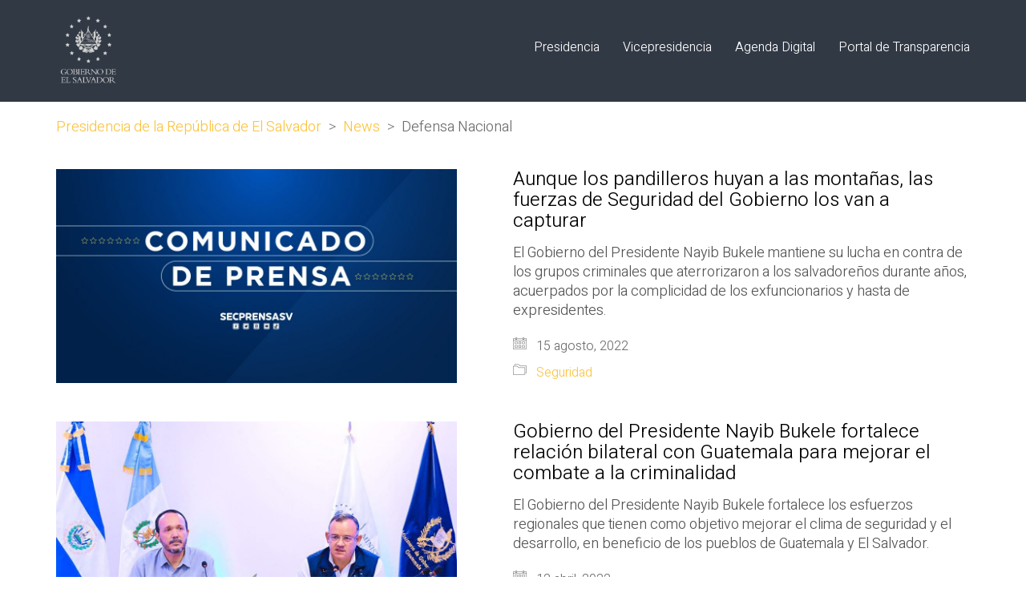

--- FILE ---
content_type: text/html; charset=UTF-8
request_url: https://www.presidencia.gob.sv/tag/defensa-nacional/
body_size: 16515
content:
<!DOCTYPE html>

<html class="no-js" lang="es">
<head>
    <meta charset="UTF-8">
    <meta name="viewport" content="width=device-width, initial-scale=1.0">

	<link rel="preconnect" href="https://fonts.googleapis.com">
<link rel="preconnect" href="https://fonts.gstatic.com" crossorigin>
<link rel="preload" href="https://fonts.gstatic.com/s/heebo/v12/NGS6v5_NC0k9P9H2TbFhsqMA.woff2" as="font" type="font/woff2" crossorigin>
<link rel="preload" href="https://fonts.gstatic.com/s/heebo/v12/NGS6v5_NC0k9P9H2TbFhsqMA.woff2" as="font" type="font/woff2" crossorigin>
<link rel="preload" href="https://www.presidencia.gob.sv/wp-content/uploads/2019/05/MuseoSans-500.woff" as="font" type="font/woff" crossorigin>
<link rel="preload" href="https://www.presidencia.gob.sv/wp-content/uploads/2019/05/MuseoSans-500.woff2" as="font" type="font/woff2" crossorigin>
<link rel="preload" href="https://www.presidencia.gob.sv/wp-content/uploads/2019/05/MuseoSans-500.ttf" as="font" type="font/ttf" crossorigin>
<link rel="preload" href="https://www.presidencia.gob.sv/wp-content/uploads/2019/05/MuseoSans-500.svg" as="font" type="image/svg+xml" crossorigin>
<link rel="preload" href="https://www.presidencia.gob.sv/wp-content/uploads/2019/05/MuseoSans-500.eot" as="font" type="application/vnd.ms-fontobject" crossorigin>
<link rel="preload" href="https://www.presidencia.gob.sv/wp-content/uploads/2019/05/Museo900-Regular.woff" as="font" type="font/woff" crossorigin>
<link rel="preload" href="https://www.presidencia.gob.sv/wp-content/uploads/2019/05/Museo900-Regular.woff2" as="font" type="font/woff2" crossorigin>
<link rel="preload" href="https://www.presidencia.gob.sv/wp-content/uploads/2019/05/Museo900-Regular.ttf" as="font" type="font/ttf" crossorigin>
<link rel="preload" href="https://www.presidencia.gob.sv/wp-content/uploads/2019/05/Museo900-Regular.svg" as="font" type="image/svg+xml" crossorigin>
<link rel="preload" href="https://www.presidencia.gob.sv/wp-content/uploads/2019/05/Museo900-Regular.eot" as="font" type="application/vnd.ms-fontobject" crossorigin>
<meta name='robots' content='index, follow, max-image-preview:large, max-snippet:-1, max-video-preview:-1' />

	<!-- This site is optimized with the Yoast SEO plugin v26.8 - https://yoast.com/product/yoast-seo-wordpress/ -->
	<title>Defensa Nacional archivos - Presidencia de la República de El Salvador</title>
	<link rel="canonical" href="https://www.presidencia.gob.sv/tag/defensa-nacional/" />
	<meta property="og:locale" content="es_ES" />
	<meta property="og:type" content="article" />
	<meta property="og:title" content="Defensa Nacional archivos - Presidencia de la República de El Salvador" />
	<meta property="og:url" content="https://www.presidencia.gob.sv/tag/defensa-nacional/" />
	<meta property="og:site_name" content="Presidencia de la República de El Salvador" />
	<meta name="twitter:card" content="summary_large_image" />
	<meta name="twitter:site" content="@PresidenciaSV" />
	<script type="application/ld+json" class="yoast-schema-graph">{"@context":"https://schema.org","@graph":[{"@type":"CollectionPage","@id":"https://www.presidencia.gob.sv/tag/defensa-nacional/","url":"https://www.presidencia.gob.sv/tag/defensa-nacional/","name":"Defensa Nacional archivos - Presidencia de la República de El Salvador","isPartOf":{"@id":"https://www.presidencia.gob.sv/#website"},"primaryImageOfPage":{"@id":"https://www.presidencia.gob.sv/tag/defensa-nacional/#primaryimage"},"image":{"@id":"https://www.presidencia.gob.sv/tag/defensa-nacional/#primaryimage"},"thumbnailUrl":"https://www.presidencia.gob.sv/wp-content/uploads/2022/07/ComunicadoDePrensa.jpg","breadcrumb":{"@id":"https://www.presidencia.gob.sv/tag/defensa-nacional/#breadcrumb"},"inLanguage":"es"},{"@type":"ImageObject","inLanguage":"es","@id":"https://www.presidencia.gob.sv/tag/defensa-nacional/#primaryimage","url":"https://www.presidencia.gob.sv/wp-content/uploads/2022/07/ComunicadoDePrensa.jpg","contentUrl":"https://www.presidencia.gob.sv/wp-content/uploads/2022/07/ComunicadoDePrensa.jpg","width":1500,"height":800},{"@type":"BreadcrumbList","@id":"https://www.presidencia.gob.sv/tag/defensa-nacional/#breadcrumb","itemListElement":[{"@type":"ListItem","position":1,"name":"Portada","item":"https://www.presidencia.gob.sv/"},{"@type":"ListItem","position":2,"name":"Defensa Nacional"}]},{"@type":"WebSite","@id":"https://www.presidencia.gob.sv/#website","url":"https://www.presidencia.gob.sv/","name":"Presidencia de la República de El Salvador","description":"Presidencia, El Salvador, Centro América","publisher":{"@id":"https://www.presidencia.gob.sv/#organization"},"potentialAction":[{"@type":"SearchAction","target":{"@type":"EntryPoint","urlTemplate":"https://www.presidencia.gob.sv/?s={search_term_string}"},"query-input":{"@type":"PropertyValueSpecification","valueRequired":true,"valueName":"search_term_string"}}],"inLanguage":"es"},{"@type":"Organization","@id":"https://www.presidencia.gob.sv/#organization","name":"Presidencia de la República de El Salvador","url":"https://www.presidencia.gob.sv/","logo":{"@type":"ImageObject","inLanguage":"es","@id":"https://www.presidencia.gob.sv/#/schema/logo/image/","url":"https://www.presidencia.gob.sv/wp-content/uploads/2019/05/logo-gris-oscuro-sin-fondo.png","contentUrl":"https://www.presidencia.gob.sv/wp-content/uploads/2019/05/logo-gris-oscuro-sin-fondo.png","width":1200,"height":1200,"caption":"Presidencia de la República de El Salvador"},"image":{"@id":"https://www.presidencia.gob.sv/#/schema/logo/image/"},"sameAs":["https://www.facebook.com/PresidenciaSV/","https://x.com/PresidenciaSV","https://www.instagram.com/presidenciasv/"]}]}</script>
	<!-- / Yoast SEO plugin. -->


<link rel='dns-prefetch' href='//www.presidencia.gob.sv' />
<link rel='dns-prefetch' href='//fonts.googleapis.com' />
<link rel='dns-prefetch' href='//www.googletagmanager.com' />
<link rel="alternate" type="application/rss+xml" title="Presidencia de la República de El Salvador &raquo; Feed" href="https://www.presidencia.gob.sv/feed/" />
<link rel="alternate" type="application/rss+xml" title="Presidencia de la República de El Salvador &raquo; Feed de los comentarios" href="https://www.presidencia.gob.sv/comments/feed/" />
<link rel="alternate" type="application/rss+xml" title="Presidencia de la República de El Salvador &raquo; Etiqueta Defensa Nacional del feed" href="https://www.presidencia.gob.sv/tag/defensa-nacional/feed/" />
<style id='wp-img-auto-sizes-contain-inline-css'>
img:is([sizes=auto i],[sizes^="auto," i]){contain-intrinsic-size:3000px 1500px}
/*# sourceURL=wp-img-auto-sizes-contain-inline-css */
</style>
<style id='wp-emoji-styles-inline-css'>

	img.wp-smiley, img.emoji {
		display: inline !important;
		border: none !important;
		box-shadow: none !important;
		height: 1em !important;
		width: 1em !important;
		margin: 0 0.07em !important;
		vertical-align: -0.1em !important;
		background: none !important;
		padding: 0 !important;
	}
/*# sourceURL=wp-emoji-styles-inline-css */
</style>
<style id='wp-block-library-inline-css'>
:root{--wp-block-synced-color:#7a00df;--wp-block-synced-color--rgb:122,0,223;--wp-bound-block-color:var(--wp-block-synced-color);--wp-editor-canvas-background:#ddd;--wp-admin-theme-color:#007cba;--wp-admin-theme-color--rgb:0,124,186;--wp-admin-theme-color-darker-10:#006ba1;--wp-admin-theme-color-darker-10--rgb:0,107,160.5;--wp-admin-theme-color-darker-20:#005a87;--wp-admin-theme-color-darker-20--rgb:0,90,135;--wp-admin-border-width-focus:2px}@media (min-resolution:192dpi){:root{--wp-admin-border-width-focus:1.5px}}.wp-element-button{cursor:pointer}:root .has-very-light-gray-background-color{background-color:#eee}:root .has-very-dark-gray-background-color{background-color:#313131}:root .has-very-light-gray-color{color:#eee}:root .has-very-dark-gray-color{color:#313131}:root .has-vivid-green-cyan-to-vivid-cyan-blue-gradient-background{background:linear-gradient(135deg,#00d084,#0693e3)}:root .has-purple-crush-gradient-background{background:linear-gradient(135deg,#34e2e4,#4721fb 50%,#ab1dfe)}:root .has-hazy-dawn-gradient-background{background:linear-gradient(135deg,#faaca8,#dad0ec)}:root .has-subdued-olive-gradient-background{background:linear-gradient(135deg,#fafae1,#67a671)}:root .has-atomic-cream-gradient-background{background:linear-gradient(135deg,#fdd79a,#004a59)}:root .has-nightshade-gradient-background{background:linear-gradient(135deg,#330968,#31cdcf)}:root .has-midnight-gradient-background{background:linear-gradient(135deg,#020381,#2874fc)}:root{--wp--preset--font-size--normal:16px;--wp--preset--font-size--huge:42px}.has-regular-font-size{font-size:1em}.has-larger-font-size{font-size:2.625em}.has-normal-font-size{font-size:var(--wp--preset--font-size--normal)}.has-huge-font-size{font-size:var(--wp--preset--font-size--huge)}.has-text-align-center{text-align:center}.has-text-align-left{text-align:left}.has-text-align-right{text-align:right}.has-fit-text{white-space:nowrap!important}#end-resizable-editor-section{display:none}.aligncenter{clear:both}.items-justified-left{justify-content:flex-start}.items-justified-center{justify-content:center}.items-justified-right{justify-content:flex-end}.items-justified-space-between{justify-content:space-between}.screen-reader-text{border:0;clip-path:inset(50%);height:1px;margin:-1px;overflow:hidden;padding:0;position:absolute;width:1px;word-wrap:normal!important}.screen-reader-text:focus{background-color:#ddd;clip-path:none;color:#444;display:block;font-size:1em;height:auto;left:5px;line-height:normal;padding:15px 23px 14px;text-decoration:none;top:5px;width:auto;z-index:100000}html :where(.has-border-color){border-style:solid}html :where([style*=border-top-color]){border-top-style:solid}html :where([style*=border-right-color]){border-right-style:solid}html :where([style*=border-bottom-color]){border-bottom-style:solid}html :where([style*=border-left-color]){border-left-style:solid}html :where([style*=border-width]){border-style:solid}html :where([style*=border-top-width]){border-top-style:solid}html :where([style*=border-right-width]){border-right-style:solid}html :where([style*=border-bottom-width]){border-bottom-style:solid}html :where([style*=border-left-width]){border-left-style:solid}html :where(img[class*=wp-image-]){height:auto;max-width:100%}:where(figure){margin:0 0 1em}html :where(.is-position-sticky){--wp-admin--admin-bar--position-offset:var(--wp-admin--admin-bar--height,0px)}@media screen and (max-width:600px){html :where(.is-position-sticky){--wp-admin--admin-bar--position-offset:0px}}

/*# sourceURL=wp-block-library-inline-css */
</style><style id='global-styles-inline-css'>
:root{--wp--preset--aspect-ratio--square: 1;--wp--preset--aspect-ratio--4-3: 4/3;--wp--preset--aspect-ratio--3-4: 3/4;--wp--preset--aspect-ratio--3-2: 3/2;--wp--preset--aspect-ratio--2-3: 2/3;--wp--preset--aspect-ratio--16-9: 16/9;--wp--preset--aspect-ratio--9-16: 9/16;--wp--preset--color--black: #000000;--wp--preset--color--cyan-bluish-gray: #abb8c3;--wp--preset--color--white: #ffffff;--wp--preset--color--pale-pink: #f78da7;--wp--preset--color--vivid-red: #cf2e2e;--wp--preset--color--luminous-vivid-orange: #ff6900;--wp--preset--color--luminous-vivid-amber: #fcb900;--wp--preset--color--light-green-cyan: #7bdcb5;--wp--preset--color--vivid-green-cyan: #00d084;--wp--preset--color--pale-cyan-blue: #8ed1fc;--wp--preset--color--vivid-cyan-blue: #0693e3;--wp--preset--color--vivid-purple: #9b51e0;--wp--preset--gradient--vivid-cyan-blue-to-vivid-purple: linear-gradient(135deg,rgb(6,147,227) 0%,rgb(155,81,224) 100%);--wp--preset--gradient--light-green-cyan-to-vivid-green-cyan: linear-gradient(135deg,rgb(122,220,180) 0%,rgb(0,208,130) 100%);--wp--preset--gradient--luminous-vivid-amber-to-luminous-vivid-orange: linear-gradient(135deg,rgb(252,185,0) 0%,rgb(255,105,0) 100%);--wp--preset--gradient--luminous-vivid-orange-to-vivid-red: linear-gradient(135deg,rgb(255,105,0) 0%,rgb(207,46,46) 100%);--wp--preset--gradient--very-light-gray-to-cyan-bluish-gray: linear-gradient(135deg,rgb(238,238,238) 0%,rgb(169,184,195) 100%);--wp--preset--gradient--cool-to-warm-spectrum: linear-gradient(135deg,rgb(74,234,220) 0%,rgb(151,120,209) 20%,rgb(207,42,186) 40%,rgb(238,44,130) 60%,rgb(251,105,98) 80%,rgb(254,248,76) 100%);--wp--preset--gradient--blush-light-purple: linear-gradient(135deg,rgb(255,206,236) 0%,rgb(152,150,240) 100%);--wp--preset--gradient--blush-bordeaux: linear-gradient(135deg,rgb(254,205,165) 0%,rgb(254,45,45) 50%,rgb(107,0,62) 100%);--wp--preset--gradient--luminous-dusk: linear-gradient(135deg,rgb(255,203,112) 0%,rgb(199,81,192) 50%,rgb(65,88,208) 100%);--wp--preset--gradient--pale-ocean: linear-gradient(135deg,rgb(255,245,203) 0%,rgb(182,227,212) 50%,rgb(51,167,181) 100%);--wp--preset--gradient--electric-grass: linear-gradient(135deg,rgb(202,248,128) 0%,rgb(113,206,126) 100%);--wp--preset--gradient--midnight: linear-gradient(135deg,rgb(2,3,129) 0%,rgb(40,116,252) 100%);--wp--preset--font-size--small: 13px;--wp--preset--font-size--medium: 20px;--wp--preset--font-size--large: 36px;--wp--preset--font-size--x-large: 42px;--wp--preset--spacing--20: 0.44rem;--wp--preset--spacing--30: 0.67rem;--wp--preset--spacing--40: 1rem;--wp--preset--spacing--50: 1.5rem;--wp--preset--spacing--60: 2.25rem;--wp--preset--spacing--70: 3.38rem;--wp--preset--spacing--80: 5.06rem;--wp--preset--shadow--natural: 6px 6px 9px rgba(0, 0, 0, 0.2);--wp--preset--shadow--deep: 12px 12px 50px rgba(0, 0, 0, 0.4);--wp--preset--shadow--sharp: 6px 6px 0px rgba(0, 0, 0, 0.2);--wp--preset--shadow--outlined: 6px 6px 0px -3px rgb(255, 255, 255), 6px 6px rgb(0, 0, 0);--wp--preset--shadow--crisp: 6px 6px 0px rgb(0, 0, 0);}:where(.is-layout-flex){gap: 0.5em;}:where(.is-layout-grid){gap: 0.5em;}body .is-layout-flex{display: flex;}.is-layout-flex{flex-wrap: wrap;align-items: center;}.is-layout-flex > :is(*, div){margin: 0;}body .is-layout-grid{display: grid;}.is-layout-grid > :is(*, div){margin: 0;}:where(.wp-block-columns.is-layout-flex){gap: 2em;}:where(.wp-block-columns.is-layout-grid){gap: 2em;}:where(.wp-block-post-template.is-layout-flex){gap: 1.25em;}:where(.wp-block-post-template.is-layout-grid){gap: 1.25em;}.has-black-color{color: var(--wp--preset--color--black) !important;}.has-cyan-bluish-gray-color{color: var(--wp--preset--color--cyan-bluish-gray) !important;}.has-white-color{color: var(--wp--preset--color--white) !important;}.has-pale-pink-color{color: var(--wp--preset--color--pale-pink) !important;}.has-vivid-red-color{color: var(--wp--preset--color--vivid-red) !important;}.has-luminous-vivid-orange-color{color: var(--wp--preset--color--luminous-vivid-orange) !important;}.has-luminous-vivid-amber-color{color: var(--wp--preset--color--luminous-vivid-amber) !important;}.has-light-green-cyan-color{color: var(--wp--preset--color--light-green-cyan) !important;}.has-vivid-green-cyan-color{color: var(--wp--preset--color--vivid-green-cyan) !important;}.has-pale-cyan-blue-color{color: var(--wp--preset--color--pale-cyan-blue) !important;}.has-vivid-cyan-blue-color{color: var(--wp--preset--color--vivid-cyan-blue) !important;}.has-vivid-purple-color{color: var(--wp--preset--color--vivid-purple) !important;}.has-black-background-color{background-color: var(--wp--preset--color--black) !important;}.has-cyan-bluish-gray-background-color{background-color: var(--wp--preset--color--cyan-bluish-gray) !important;}.has-white-background-color{background-color: var(--wp--preset--color--white) !important;}.has-pale-pink-background-color{background-color: var(--wp--preset--color--pale-pink) !important;}.has-vivid-red-background-color{background-color: var(--wp--preset--color--vivid-red) !important;}.has-luminous-vivid-orange-background-color{background-color: var(--wp--preset--color--luminous-vivid-orange) !important;}.has-luminous-vivid-amber-background-color{background-color: var(--wp--preset--color--luminous-vivid-amber) !important;}.has-light-green-cyan-background-color{background-color: var(--wp--preset--color--light-green-cyan) !important;}.has-vivid-green-cyan-background-color{background-color: var(--wp--preset--color--vivid-green-cyan) !important;}.has-pale-cyan-blue-background-color{background-color: var(--wp--preset--color--pale-cyan-blue) !important;}.has-vivid-cyan-blue-background-color{background-color: var(--wp--preset--color--vivid-cyan-blue) !important;}.has-vivid-purple-background-color{background-color: var(--wp--preset--color--vivid-purple) !important;}.has-black-border-color{border-color: var(--wp--preset--color--black) !important;}.has-cyan-bluish-gray-border-color{border-color: var(--wp--preset--color--cyan-bluish-gray) !important;}.has-white-border-color{border-color: var(--wp--preset--color--white) !important;}.has-pale-pink-border-color{border-color: var(--wp--preset--color--pale-pink) !important;}.has-vivid-red-border-color{border-color: var(--wp--preset--color--vivid-red) !important;}.has-luminous-vivid-orange-border-color{border-color: var(--wp--preset--color--luminous-vivid-orange) !important;}.has-luminous-vivid-amber-border-color{border-color: var(--wp--preset--color--luminous-vivid-amber) !important;}.has-light-green-cyan-border-color{border-color: var(--wp--preset--color--light-green-cyan) !important;}.has-vivid-green-cyan-border-color{border-color: var(--wp--preset--color--vivid-green-cyan) !important;}.has-pale-cyan-blue-border-color{border-color: var(--wp--preset--color--pale-cyan-blue) !important;}.has-vivid-cyan-blue-border-color{border-color: var(--wp--preset--color--vivid-cyan-blue) !important;}.has-vivid-purple-border-color{border-color: var(--wp--preset--color--vivid-purple) !important;}.has-vivid-cyan-blue-to-vivid-purple-gradient-background{background: var(--wp--preset--gradient--vivid-cyan-blue-to-vivid-purple) !important;}.has-light-green-cyan-to-vivid-green-cyan-gradient-background{background: var(--wp--preset--gradient--light-green-cyan-to-vivid-green-cyan) !important;}.has-luminous-vivid-amber-to-luminous-vivid-orange-gradient-background{background: var(--wp--preset--gradient--luminous-vivid-amber-to-luminous-vivid-orange) !important;}.has-luminous-vivid-orange-to-vivid-red-gradient-background{background: var(--wp--preset--gradient--luminous-vivid-orange-to-vivid-red) !important;}.has-very-light-gray-to-cyan-bluish-gray-gradient-background{background: var(--wp--preset--gradient--very-light-gray-to-cyan-bluish-gray) !important;}.has-cool-to-warm-spectrum-gradient-background{background: var(--wp--preset--gradient--cool-to-warm-spectrum) !important;}.has-blush-light-purple-gradient-background{background: var(--wp--preset--gradient--blush-light-purple) !important;}.has-blush-bordeaux-gradient-background{background: var(--wp--preset--gradient--blush-bordeaux) !important;}.has-luminous-dusk-gradient-background{background: var(--wp--preset--gradient--luminous-dusk) !important;}.has-pale-ocean-gradient-background{background: var(--wp--preset--gradient--pale-ocean) !important;}.has-electric-grass-gradient-background{background: var(--wp--preset--gradient--electric-grass) !important;}.has-midnight-gradient-background{background: var(--wp--preset--gradient--midnight) !important;}.has-small-font-size{font-size: var(--wp--preset--font-size--small) !important;}.has-medium-font-size{font-size: var(--wp--preset--font-size--medium) !important;}.has-large-font-size{font-size: var(--wp--preset--font-size--large) !important;}.has-x-large-font-size{font-size: var(--wp--preset--font-size--x-large) !important;}
/*# sourceURL=global-styles-inline-css */
</style>

<style id='classic-theme-styles-inline-css'>
/*! This file is auto-generated */
.wp-block-button__link{color:#fff;background-color:#32373c;border-radius:9999px;box-shadow:none;text-decoration:none;padding:calc(.667em + 2px) calc(1.333em + 2px);font-size:1.125em}.wp-block-file__button{background:#32373c;color:#fff;text-decoration:none}
/*# sourceURL=/wp-includes/css/classic-themes.min.css */
</style>
<link rel='stylesheet' id='ct.sizeguide.css-css' href='https://www.presidencia.gob.sv/wp-content/plugins/ct-size-guide/assets/css/ct.sizeguide.css?ver=415e28531c2be00990ce996117b0e6c8' media='all' />
<link rel='stylesheet' id='ct.sizeguide.style.css-css' href='https://www.presidencia.gob.sv/wp-content/plugins/ct-size-guide/assets/css/ct.sizeguide.style1.css?ver=415e28531c2be00990ce996117b0e6c8' media='all' />
<link rel='stylesheet' id='magnific.popup.css-css' href='https://www.presidencia.gob.sv/wp-content/plugins/ct-size-guide/assets/css/magnific.popup.css?ver=415e28531c2be00990ce996117b0e6c8' media='all' />
<link rel='stylesheet' id='ct.sizeguide.icon.css-css' href='https://www.presidencia.gob.sv/wp-content/plugins/ct-size-guide/assets/css/ct.sizeguide.icon.css?ver=415e28531c2be00990ce996117b0e6c8' media='all' />
<link rel='stylesheet' id='ct.sizeguide.fontawesome.css-css' href='https://www.presidencia.gob.sv/wp-content/plugins/ct-size-guide/assets/css/font-awesome.min.css?ver=415e28531c2be00990ce996117b0e6c8' media='all' />
<link rel='stylesheet' id='ct.sizeguide.fontawesome.iconfield.css-css' href='https://www.presidencia.gob.sv/wp-content/plugins/ct-size-guide/assets/css/fa-icon-field.css?ver=415e28531c2be00990ce996117b0e6c8' media='all' />
<link rel='stylesheet' id='kalium-css' href='https://www.presidencia.gob.sv/wp-content/themes/kalium/style.css?ver=415e28531c2be00990ce996117b0e6c8' media='all' />
<link rel='stylesheet' id='kalium-child-css' href='https://www.presidencia.gob.sv/wp-content/themes/kalium-child/style.css?ver=415e28531c2be00990ce996117b0e6c8' media='all' />
<link rel='stylesheet' id='kalium-bootstrap-css-css' href='https://www.presidencia.gob.sv/wp-content/themes/kalium/assets/css/bootstrap.min.css?ver=3.12.001' media='all' />
<link rel='stylesheet' id='kalium-theme-base-css-css' href='https://www.presidencia.gob.sv/wp-content/themes/kalium/assets/css/base.min.css?ver=3.12.001' media='all' />
<link rel='stylesheet' id='kalium-theme-style-new-css-css' href='https://www.presidencia.gob.sv/wp-content/themes/kalium/assets/css/new/style.min.css?ver=3.12.001' media='all' />
<link rel='stylesheet' id='kalium-theme-other-css-css' href='https://www.presidencia.gob.sv/wp-content/themes/kalium/assets/css/other.min.css?ver=3.12.001' media='all' />
<link rel='stylesheet' id='kalium-css-loaders-css' href='https://www.presidencia.gob.sv/wp-content/themes/kalium/assets/admin/css/css-loaders.css?ver=3.12.001' media='all' />
<link rel='stylesheet' id='kalium-style-css-css' href='https://www.presidencia.gob.sv/wp-content/themes/kalium/style.css?ver=3.12.001' media='all' />
<link rel='stylesheet' id='custom-skin-css' href='https://www.presidencia.gob.sv/wp-content/themes/kalium-child/custom-skin.css?ver=be751af3c67b0477126662c874b23ead' media='all' />
<link rel='stylesheet' id='typolab-heebo-font-font-2-css' href='https://fonts.googleapis.com/css2?family=Heebo%3Awght%40100%3B300&#038;display=swap&#038;ver=3.12' media='all' />
<link rel='stylesheet' id='typolab-heebo-font-font-1-css' href='https://fonts.googleapis.com/css2?family=Heebo%3Awght%40100%3B300&#038;display=swap&#038;ver=3.12' media='all' />
    <script type="text/javascript">
		var ajaxurl = ajaxurl || 'https://www.presidencia.gob.sv/wp-admin/admin-ajax.php';
		    </script>
	<style data-hosted-font>@font-face {
	font-family: "Museo 500";
	font-style: normal;
	font-weight: 500;
	src: url('https://www.presidencia.gob.sv/wp-content/uploads/2019/05/MuseoSans-500.woff') format('woff'), url('https://www.presidencia.gob.sv/wp-content/uploads/2019/05/MuseoSans-500.woff2') format('woff2'), url('https://www.presidencia.gob.sv/wp-content/uploads/2019/05/MuseoSans-500.ttf') format('truetype'), url('https://www.presidencia.gob.sv/wp-content/uploads/2019/05/MuseoSans-500.svg') format('svg'), url('https://www.presidencia.gob.sv/wp-content/uploads/2019/05/MuseoSans-500.eot') format('embedded-opentype');
}</style><style data-hosted-font>@font-face {
	font-family: "Museo 900";
	font-style: normal;
	font-weight: 900;
	src: url('https://www.presidencia.gob.sv/wp-content/uploads/2019/05/Museo900-Regular.woff') format('woff'), url('https://www.presidencia.gob.sv/wp-content/uploads/2019/05/Museo900-Regular.woff2') format('woff2'), url('https://www.presidencia.gob.sv/wp-content/uploads/2019/05/Museo900-Regular.ttf') format('truetype'), url('https://www.presidencia.gob.sv/wp-content/uploads/2019/05/Museo900-Regular.svg') format('svg'), url('https://www.presidencia.gob.sv/wp-content/uploads/2019/05/Museo900-Regular.eot') format('embedded-opentype');
}</style>
<style data-custom-selectors>h1, .h1, .page-heading h1, h2, .h2, .page-heading h2, h3, .h3, .page-heading h3, h4, .h4, .page-heading h4, h5, .h5, .page-heading h5, h6, .h6, .page-heading h6{font-family:"Heebo";font-style:normal;font-weight:300}body, p{font-family:"Heebo";font-style:normal;font-weight:300;font-size:18px}.section-title p{font-family:"Heebo";font-style:normal;font-weight:300;font-size:18px}.main-header.menu-type-full-bg-menu .full-screen-menu nav ul li a, .main-header.menu-type-full-bg-menu .full-screen-menu nav div.menu>ul ul li a, .main-header.menu-type-full-bg-menu .full-screen-menu .search-form label, .main-header.menu-type-full-bg-menu .full-screen-menu.menu-skin-light .search-form .search-field{font-family:"Heebo";font-style:normal;font-weight:300;font-size:48px}.main-header.menu-type-full-bg-menu .full-screen-menu nav ul.menu ul li a, .main-header.menu-type-full-bg-menu .full-screen-menu nav div.menu>ul ul ul li a, .main-header.menu-type-full-bg-menu .full-screen-menu nav ul.menu ul ul li a, .main-header.menu-type-full-bg-menu .full-screen-menu nav div.menu>ul ul ul ul li a, .main-header.menu-type-full-bg-menu .full-screen-menu nav ul.menu ul ul ul li a{font-family:"Heebo";font-style:normal;font-weight:300;font-size:32px}.contact-form .button, .form-submit .button{font-family:"Heebo";font-style:normal;font-weight:300;font-size:24px}.single-portfolio-holder .details .services h3{font-family:"Heebo";font-style:normal;font-weight:100}.labeled-input-row label, .labeled-textarea-row label{font-family:"Heebo";font-style:normal;font-weight:300}.section-title h1, .page-title-size h1, .section-title h2, .page-title-size h2{font-family:"Heebo";font-style:normal;font-weight:300;font-size:48px}@media screen and (max-width:768px){.section-title h1, .page-title-size h1, .section-title h2, .page-title-size h2{font-size:32px}}.blog .page-heading--title{font-family:"Heebo";font-style:normal;font-weight:300;font-size:48px}@media screen and (max-width:768px){.blog .page-heading--title{font-size:32px}}.single-post .post .entry-header .post-title{font-family:"Heebo";font-style:normal;font-weight:300;font-size:48px}@media screen and (max-width:768px){.single-post .post .entry-header .post-title{font-size:32px}}.single-portfolio-holder .title h1{font-family:"Heebo";font-style:normal;font-weight:300;font-size:48px}@media screen and (max-width:768px){.single-portfolio-holder .title h1{font-size:32px}}.single-portfolio-holder.portfolio-type-5 .portfolio-description-container .portfolio-description-showinfo h3{font-family:"Heebo";font-style:normal;font-weight:300;font-size:48px}.single-post .post .post-meta, .blog-posts .post-item .post-details .post-meta{font-family:"Heebo";font-style:normal;font-weight:300;font-size:16px}.product-filter ul li a{font-family:"Heebo";font-style:normal;font-weight:300;font-size:18px}.post-navigation a i, .post-navigation a strong{font-family:"Heebo";font-style:normal;font-weight:300;font-size:24px}@media screen and (max-width:768px){.post-navigation a i, .post-navigation a strong{font-size:16px}}.single-post .post-comments--section-title h2{font-family:"Heebo";font-style:normal;font-weight:300}.mobile-menu-wrapper .mobile-menu-container div.menu>ul>li>a, .mobile-menu-wrapper .mobile-menu-container ul.menu>li>a, .mobile-menu-wrapper .mobile-menu-container .cart-icon-link-mobile-container a, .mobile-menu-wrapper .mobile-menu-container .search-form input, .mobile-menu-wrapper .mobile-menu-container div.menu>ul>li ul>li>a, .mobile-menu-wrapper .mobile-menu-container ul.menu>li ul>li>a{font-family:"Heebo";font-style:normal;font-weight:300;font-size:24px}@media screen and (max-width:768px){.mobile-menu-wrapper .mobile-menu-container div.menu>ul>li>a, .mobile-menu-wrapper .mobile-menu-container ul.menu>li>a, .mobile-menu-wrapper .mobile-menu-container .cart-icon-link-mobile-container a, .mobile-menu-wrapper .mobile-menu-container .search-form input, .mobile-menu-wrapper .mobile-menu-container div.menu>ul>li ul>li>a, .mobile-menu-wrapper .mobile-menu-container ul.menu>li ul>li>a{font-size:32px}}h2{font-family:"Heebo";font-style:normal;font-weight:300}@media screen and (max-width:768px){h2{font-size:24px}}.blog-posts .post-item .post-details .post-title{font-family:"Heebo";font-style:normal;font-weight:300}@media screen and (max-width:768px){.blog-posts .post-item .post-details .post-title{font-size:22px}}.show-more .reveal-button a{font-family:"Heebo";font-style:normal;font-weight:300;font-size:26px}.project-link-1{font-family:"Heebo";font-style:normal;font-weight:100;font-size:18px}.contact-form-privacy-policy label{font-family:"Heebo";font-style:normal;font-weight:300}.sidebar-menu-wrapper .sidebar-menu-container .sidebar-main-menu div.menu>ul>li>a, .sidebar-menu-wrapper .sidebar-menu-container .sidebar-main-menu ul.menu>li>a{font-family:"Heebo";font-style:normal;font-weight:300;font-size:24px}.sidebar-menu-widgets .widgettitle{font-family:"Heebo";font-style:normal;font-weight:300;font-size:24px}</style>
<style data-custom-selectors>h1, .h1, .page-heading h1, h2, .h2, .page-heading h2, h3, .h3, .page-heading h3, h4, .h4, .page-heading h4, h5, .h5, .page-heading h5, h6, .h6, .page-heading h6{font-family:"Heebo";font-style:normal;font-weight:300}body, p{font-family:"Heebo";font-style:normal;font-weight:300;font-size:18px}.section-title p{font-family:"Heebo";font-style:normal;font-weight:300;font-size:18px}.main-header.menu-type-full-bg-menu .full-screen-menu nav ul li a, .main-header.menu-type-full-bg-menu .full-screen-menu nav div.menu>ul ul li a, .main-header.menu-type-full-bg-menu .full-screen-menu .search-form label, .main-header.menu-type-full-bg-menu .full-screen-menu.menu-skin-light .search-form .search-field{font-family:"Heebo";font-style:normal;font-weight:300;font-size:48px}.main-header.menu-type-full-bg-menu .full-screen-menu nav ul.menu ul li a, .main-header.menu-type-full-bg-menu .full-screen-menu nav div.menu>ul ul ul li a, .main-header.menu-type-full-bg-menu .full-screen-menu nav ul.menu ul ul li a, .main-header.menu-type-full-bg-menu .full-screen-menu nav div.menu>ul ul ul ul li a, .main-header.menu-type-full-bg-menu .full-screen-menu nav ul.menu ul ul ul li a{font-family:"Heebo";font-style:normal;font-weight:300;font-size:32px}.contact-form .button, .form-submit .button{font-family:"Heebo";font-style:normal;font-weight:300;font-size:24px}.single-portfolio-holder .details .services h3{font-family:"Heebo";font-style:normal;font-weight:100}.labeled-input-row label, .labeled-textarea-row label{font-family:"Heebo";font-style:normal;font-weight:300}.section-title h1, .page-title-size h1, .section-title h2, .page-title-size h2{font-family:"Heebo";font-style:normal;font-weight:300;font-size:48px}@media screen and (max-width:768px){.section-title h1, .page-title-size h1, .section-title h2, .page-title-size h2{font-size:32px}}.blog .page-heading--title{font-family:"Heebo";font-style:normal;font-weight:300;font-size:48px}@media screen and (max-width:768px){.blog .page-heading--title{font-size:32px}}.single-post .post .entry-header .post-title{font-family:"Heebo";font-style:normal;font-weight:300;font-size:48px}@media screen and (max-width:768px){.single-post .post .entry-header .post-title{font-size:32px}}.single-portfolio-holder .title h1{font-family:"Heebo";font-style:normal;font-weight:300;font-size:48px}@media screen and (max-width:768px){.single-portfolio-holder .title h1{font-size:32px}}.single-portfolio-holder.portfolio-type-5 .portfolio-description-container .portfolio-description-showinfo h3{font-family:"Heebo";font-style:normal;font-weight:300;font-size:48px}.single-post .post .post-meta, .blog-posts .post-item .post-details .post-meta{font-family:"Heebo";font-style:normal;font-weight:300;font-size:16px}.product-filter ul li a{font-family:"Heebo";font-style:normal;font-weight:300;font-size:18px}.post-navigation a i, .post-navigation a strong{font-family:"Heebo";font-style:normal;font-weight:300;font-size:24px}@media screen and (max-width:768px){.post-navigation a i, .post-navigation a strong{font-size:16px}}.single-post .post-comments--section-title h2{font-family:"Heebo";font-style:normal;font-weight:300}.mobile-menu-wrapper .mobile-menu-container div.menu>ul>li>a, .mobile-menu-wrapper .mobile-menu-container ul.menu>li>a, .mobile-menu-wrapper .mobile-menu-container .cart-icon-link-mobile-container a, .mobile-menu-wrapper .mobile-menu-container .search-form input, .mobile-menu-wrapper .mobile-menu-container div.menu>ul>li ul>li>a, .mobile-menu-wrapper .mobile-menu-container ul.menu>li ul>li>a{font-family:"Heebo";font-style:normal;font-weight:300;font-size:24px}@media screen and (max-width:768px){.mobile-menu-wrapper .mobile-menu-container div.menu>ul>li>a, .mobile-menu-wrapper .mobile-menu-container ul.menu>li>a, .mobile-menu-wrapper .mobile-menu-container .cart-icon-link-mobile-container a, .mobile-menu-wrapper .mobile-menu-container .search-form input, .mobile-menu-wrapper .mobile-menu-container div.menu>ul>li ul>li>a, .mobile-menu-wrapper .mobile-menu-container ul.menu>li ul>li>a{font-size:32px}}h2{font-family:"Heebo";font-style:normal;font-weight:300}@media screen and (max-width:768px){h2{font-size:24px}}.blog-posts .post-item .post-details .post-title{font-family:"Heebo";font-style:normal;font-weight:300}@media screen and (max-width:768px){.blog-posts .post-item .post-details .post-title{font-size:22px}}.show-more .reveal-button a{font-family:"Heebo";font-style:normal;font-weight:300;font-size:26px}.project-link-1{font-family:"Heebo";font-style:normal;font-weight:100;font-size:18px}.contact-form-privacy-policy label{font-family:"Heebo";font-style:normal;font-weight:300}.sidebar-menu-wrapper .sidebar-menu-container .sidebar-main-menu div.menu>ul>li>a, .sidebar-menu-wrapper .sidebar-menu-container .sidebar-main-menu ul.menu>li>a{font-family:"Heebo";font-style:normal;font-weight:300;font-size:24px}.sidebar-menu-widgets .widgettitle{font-family:"Heebo";font-style:normal;font-weight:300;font-size:24px}</style><script type="text/javascript" src="https://www.presidencia.gob.sv/wp-includes/js/jquery/jquery.min.js?ver=3.7.1" id="jquery-core-js"></script>
<script type="text/javascript" src="https://www.presidencia.gob.sv/wp-includes/js/jquery/jquery-migrate.min.js?ver=3.4.1" id="jquery-migrate-js"></script>
<script type="text/javascript" src="https://www.presidencia.gob.sv/wp-content/plugins/ct-size-guide/assets/js/magnific.popup.js?ver=415e28531c2be00990ce996117b0e6c8" id="magnific.popup.js-js"></script>
<script type="text/javascript" src="https://www.presidencia.gob.sv/wp-content/plugins/ct-size-guide/assets/js/ct.sg.front.js?ver=415e28531c2be00990ce996117b0e6c8" id="ct.sg.front.js-js"></script>
<script></script><link rel="https://api.w.org/" href="https://www.presidencia.gob.sv/wp-json/" /><link rel="alternate" title="JSON" type="application/json" href="https://www.presidencia.gob.sv/wp-json/wp/v2/tags/912" /><link rel="EditURI" type="application/rsd+xml" title="RSD" href="https://www.presidencia.gob.sv/xmlrpc.php?rsd" />

<meta name="generator" content="Site Kit by Google 1.170.0" /><style id="theme-custom-css">.button:active {box-shadow: none;}.go-to-top {background-color: transparent;}.go-to-top i {color: #000000;-moz-transition: all .2s linear;-webkit-transition: all .2s linear;-o-transition: all .2s linear;transition: all .2s linear;}.go-to-top i:hover {transform: scale(1.15);-ms-transform: scale(1.15);-webkit-transform: scale(1.15);}.go-to-top i:before {content: "➝";font-size: 30px;}.go-to-top.visible {opacity: 1;-webkit-transform: rotate(-90deg) scale(1);transform: rotate(-90deg) scale(1);}.go-to-top.visible:hover {background-color: transparent;}.wpb_wrapper .lab-blog-posts .blog-post-entry {border: none;}.wpb_wrapper .lab-blog-posts .blog-post-entry .blog-post-content-container {padding: 30px 20px;}.wpb_wrapper .lab-blog-posts.posts-layout-left .blog-post-entry .blog-post-content-container {padding: 20px;padding-top: 0px;}.wpb_wrapper .lab-blog-posts .blog-post-entry .blog-post-content-container .blog-post-title {margin-bottom: 10px;line-height: 1.5;}.homepage-welcome {padding: 50px 0 35px 0;} .homepage-news {padding: 50px 0;} .homepage-service {padding: 50px 0;} .auto-type-element h1 {margin-top: 0px;}.auto-type-element>p {display: none;}.wpb_wrapper .lab-portfolio-items .portfolio-title-holder {margin-bottom: 0px;}.portfolio-holder .item-box .info h3 a {color: #000;}.menu-bar.menu-skin-light .ham:after, .menu-bar.menu-skin-light .ham:before{background-color: #000;}.menu-bar .ham:after, .menu-bar .ham:before{width: 30px;height: 1px;-webkit-transition: all ease .15s;transition: all ease .15s;}.menu-bar .ham:after {top: -4px;}.menu-bar .ham:before {top: 4px;}.menu-bar:hover .ham:before {top: 6px;}.menu-bar:hover .ham:after {top: -6px;}.menu-bar .ham {height: 0px;}.menu-bar.exit .ham:after {top: 8px;}.menu-bar.exit .ham:before {top: -8px;}.main-header.menu-type-full-bg-menu .full-screen-menu .full-menu-footer .right-part+.left-part,.main-header.menu-type-full-bg-menu .full-screen-menu .full-menu-footer .right-part,.main-header.menu-type-full-bg-menu .full-screen-menu .full-menu-footer .left-part {width: 100%;}.main-header.menu-type-full-bg-menu .full-screen-menu.menu-skin-light .full-menu-footer .container {border-top: none;}.main-header.menu-type-full-bg-menu .full-screen-menu .full-menu-footer .right-part {float: none;text-align: left;}.main-header.menu-type-full-bg-menu .full-screen-menu.menu-skin-light nav div.menu>ul>li>a:after, .main-header.menu-type-full-bg-menu .full-screen-menu.menu-skin-light nav ul.menu>li>a:after {display: none;}.main-header.menu-type-full-bg-menu .full-screen-menu nav ul li a:hover,.main-header.menu-type-full-bg-menu .full-screen-menu nav ul li.current-menu-item a,.main-header.menu-type-full-bg-menu .full-screen-menu nav ul li.current_page_item a {color: #BBB;}.social-networks {margin-bottom: 20px;}.main-header.menu-type-full-bg-menu .full-screen-menu .full-menu-footer .social-networks li a {width: 30px;height: 30px;}.main-header.menu-type-full-bg-menu .full-screen-menu .full-menu-footer .social-networks li a i {font-size: 16px;}.mobile-menu-wrapper .mobile-menu-container div.menu>ul li.menu-item-has-children>a:after, .mobile-menu-wrapper .mobile-menu-container ul.menu li.menu-item-has-children>a:after {    font-size: 14px;}.main-header.menu-type-full-bg-menu .full-screen-menu.menu-skin-light.translucent-background,.mobile-menu-wrapper.mobile-menu-fullscreen+.mobile-menu-overlay {background-color: rgba(255,255,255,.97) !important;}.mobile-menu-wrapper.mobile-menu-fullscreen .mobile-menu-container div.menu>ul>li>a, .mobile-menu-wrapper.mobile-menu-fullscreen .mobile-menu-container ul.menu>li>a {color: #333 !important;}.mobile-menu-wrapper.mobile-menu-fullscreen .mobile-menu-container div.menu>ul>li ul>li>a, .mobile-menu-wrapper.mobile-menu-fullscreen .mobile-menu-container ul.menu>li ul>li>a { color: #898989 !important;}.mobile-menu-wrapper.mobile-menu-fullscreen .mobile-menu-container .search-form input {color: #222;}.mobile-menu-wrapper.mobile-menu-fullscreen .mobile-menu-container .search-form input:focus+label {color: #222;}.portfolio-holder .thumb .hover-state .info p a:hover {color: #898989;}.show-more .reveal-button {border: none;margin: 0px;    min-width: 0;}.show-more .reveal-button a {color: #000;padding: 0px;}.show-more {text-align: left;padding-left: 0px;padding-right: 0px;margin: 0px;}.lab-portfolio-items .show-more {padding-left: 15px;padding-right: 15px;margin: 0px;}.portfolio-navigation .flaticon-arrow413:before {content: "➝";}.portfolio-big-navigation .flaticon-arrow427:before {content: "➝";}.single-portfolio-holder .portfolio-big-navigation i {-webkit-transform: scaleX(-1);transform: scaleX(-1);}.single-portfolio-holder .portfolio-big-navigation .next i {-webkit-transform: none;transform: none;}.post-navigation--next .post-navigation--arrow,.slick-prev {    padding-left: 20px;    padding-right: 0px;    -webkit-transform: rotate(180deg) scale(1);    transform: rotate(180deg) scale(1);}.single-portfolio-holder.portfolio-type-3 i {-webkit-transform: scaleX(-1);transform: scaleX(-1);}.single-portfolio-holder.portfolio-type-3 .gallery-slider .slick-prev {    left: 200px;    -webkit-transform: scaleX(-1);    transform: scaleX(-1);}.single-portfolio-holder.portfolio-type-3 .gallery-slider .slick-next {    right: 200px;    -webkit-transform: scaleX(1);    transform: scaleX(1);}.single-portfolio-holder.portfolio-type-3 .slick-prev i:before {    content: "➝";}.single-portfolio-holder.portfolio-type-3 .slick-next i:before {    content: "➝";}.projects-page.lab-portfolio-items .portfolio-title-holder {padding: 25px 0px 35px 0px;margin-bottom: 0px;}.single-portfolio-holder .details .services .checklist-entry {margin-top: 0;}.project-link-1 a {color: #000;}.single-portfolio-holder .details .link a:hover {color: #000;}.single-portfolio-holder .details .link .project-multiple-links:after {content: "➝";}.single-portfolio-holder .social-links-rounded .social-share-icon {width: 42px;height: 42px;}.services-row {padding: 50px 0;} .studio-awards,.studio-press {padding: 50px 0;}.team-member {margin-bottom: 35px;}.members {padding-top: 50px;}.page-heading--title-section {display: flex;flex-flow: row;padding-top: 25px;padding-bottom: 10px;}.blog .page-heading--title {width: 50%;}.blog .page-heading--description {width: 50%;}.single-post .post-comments {margin-top: -1px;}.blog-posts .post-item.columned .post-thumbnail {min-width: 500px;max-width: 500px;}.blog .page-heading {margin-top: 0;}.blog-posts .post-item.columned .post-thumbnail {margin-right: 70px;}.wpb_wrapper .lab-blog-posts .blog-post-entry .blog-post-image a .hover-display.no-opacity,.blog-posts .post-item .post-thumbnail .post-hover.post-hover--no-opacity {background-color: rgba(255,255,255,0.75);}.post-navigation a i, .post-navigation a strong {color: #000;}.post-navigation--arrow .flaticon-arrow427:before {    content: "➝";}.post-navigation--arrow .flaticon-arrow413:before {    content: "➝";}.single-post .post .post-navigation {border-top: 1px solid #EEE;border-bottom: 1px solid #EEE;padding-top: 25px;padding-bottom: 25px;margin-bottom: 0px;}.single-post .comment-respond .comment-form>p.form-submit {text-align: right;}.post-comment-form {padding-top: 20px;}.single-post .comment-form>p.form-submit {text-align: left;}.contact-row {padding-top: 50px;}.labeled-input-row input {border-bottom-color: #CCC;}.labeled-textarea-row textarea {background-image: linear-gradient(#CCC 1px, transparent 1px);}.contact-form-privacy-policy .alternate-checkbox:before, .alternate-radio:before {border-color: #ccc;}.labeled-input-row label, .labeled-textarea-row label {border-bottom: 1px solid #000;}.contact-form .button,.form-submit .button {padding: 0px;color: #000;background: transparent;}.contact-form .button:hover,.form-submit .button:hover {color: #fabc28;}footer.main-footer {background-color: transparent !important;}.logos-holder .c-logo {background-color: #fff;}.logos-holder.no-image-borders .c-logo {margin-bottom: 30px;}.example { color: red !important;}@media screen and (max-width: 768px){.wpb_wrapper .lab-blog-posts.posts-layout-left .blog-post-entry .blog-post-image {padding-right: 0px;}.wpb_wrapper .lab-blog-posts.posts-layout-left .blog-post-entry .blog-post-content-container {    padding: 0px;    padding-top: 20px;}.homepage-welcome {padding: 35px 0;} .homepage-news {padding: 35px 0;}.homepage-service {padding: 35px 0;}.projects-page.lab-portfolio-items .portfolio-title-holder {    padding: 25px 0px 0px 0px;margin-bottom: 0px;}.blog-posts .post-item.columned .post-thumbnail {    min-width: 100%;    max-width: 100%;}.page-heading--title-section {flex-flow: column;}.blog .page-heading--title {width: 100%;}.blog .page-heading--description {width: 100%;}.post-navigation--label em {top: 0;opacity: 1;}.single-post .post-comments:before {right: 30px;border-width: 25px 25px 0 0;}.post-navigation a { max-width: 30%;}.single-post .post-comments+.post-comment-form .comment-respond {padding-top: 0px;}.single-post .post-comments {padding: 35px 0;}.comment-reply-title {margin-top: 0px;}.post-comment-form {padding-top: 35px;}.blog-posts .post-item.columned .post-thumbnail {margin-bottom: 35px;}.post-navigation--label strong {top: 0;}.awards-and-press-column {padding-top: 35px;}.services-row {padding: 35px 0;}.studio-awards,.studio-press {padding: 35px 0;}.team-member {margin-bottom: 35px;}.members {padding-top: 35px;}.contact-row {padding-top: 35px;}}@media screen and (min-width: 768px){.blog .page-heading--title {width: 100%;}.blog .page-heading--description {width: 100%;}.blog-posts .post-item.columned .post-thumbnail {    min-width: 290px;    max-width: 290px;}}@media screen and (min-width: 992px){.blog .page-heading--title {width: 100%;}.blog .page-heading--description {width: 100%;}.blog-posts .post-item.columned .post-thumbnail {    min-width: 400px;    max-width: 400px;}}@media screen and (min-width: 1200px){.blog-posts .post-item.columned .post-thumbnail {    min-width: 500px;    max-width: 500px;}}</style><meta name="theme-color" content="#fbc441"><script>var mobile_menu_breakpoint = 768;</script><style data-appended-custom-css="true">@media screen and (min-width:769px) { .mobile-menu-wrapper,.mobile-menu-overlay,.header-block__item--mobile-menu-toggle {display: none;} }</style><style data-appended-custom-css="true">@media screen and (max-width:768px) { .header-block__item--standard-menu-container {display: none;} }</style><style>.recentcomments a{display:inline !important;padding:0 !important;margin:0 !important;}</style><meta name="generator" content="Powered by WPBakery Page Builder - drag and drop page builder for WordPress."/>
<meta name="generator" content="Powered by Slider Revolution 6.7.38 - responsive, Mobile-Friendly Slider Plugin for WordPress with comfortable drag and drop interface." />
<link rel="icon" href="https://www.presidencia.gob.sv/wp-content/uploads/2019/06/cropped-favicon_Mesa-de-trabajo-1-32x32.png" sizes="32x32" />
<link rel="icon" href="https://www.presidencia.gob.sv/wp-content/uploads/2019/06/cropped-favicon_Mesa-de-trabajo-1-192x192.png" sizes="192x192" />
<link rel="apple-touch-icon" href="https://www.presidencia.gob.sv/wp-content/uploads/2019/06/cropped-favicon_Mesa-de-trabajo-1-180x180.png" />
<meta name="msapplication-TileImage" content="https://www.presidencia.gob.sv/wp-content/uploads/2019/06/cropped-favicon_Mesa-de-trabajo-1-270x270.png" />
<script data-jetpack-boost="ignore">function setREVStartSize(e){
			//window.requestAnimationFrame(function() {
				window.RSIW = window.RSIW===undefined ? window.innerWidth : window.RSIW;
				window.RSIH = window.RSIH===undefined ? window.innerHeight : window.RSIH;
				try {
					var pw = document.getElementById(e.c).parentNode.offsetWidth,
						newh;
					pw = pw===0 || isNaN(pw) || (e.l=="fullwidth" || e.layout=="fullwidth") ? window.RSIW : pw;
					e.tabw = e.tabw===undefined ? 0 : parseInt(e.tabw);
					e.thumbw = e.thumbw===undefined ? 0 : parseInt(e.thumbw);
					e.tabh = e.tabh===undefined ? 0 : parseInt(e.tabh);
					e.thumbh = e.thumbh===undefined ? 0 : parseInt(e.thumbh);
					e.tabhide = e.tabhide===undefined ? 0 : parseInt(e.tabhide);
					e.thumbhide = e.thumbhide===undefined ? 0 : parseInt(e.thumbhide);
					e.mh = e.mh===undefined || e.mh=="" || e.mh==="auto" ? 0 : parseInt(e.mh,0);
					if(e.layout==="fullscreen" || e.l==="fullscreen")
						newh = Math.max(e.mh,window.RSIH);
					else{
						e.gw = Array.isArray(e.gw) ? e.gw : [e.gw];
						for (var i in e.rl) if (e.gw[i]===undefined || e.gw[i]===0) e.gw[i] = e.gw[i-1];
						e.gh = e.el===undefined || e.el==="" || (Array.isArray(e.el) && e.el.length==0)? e.gh : e.el;
						e.gh = Array.isArray(e.gh) ? e.gh : [e.gh];
						for (var i in e.rl) if (e.gh[i]===undefined || e.gh[i]===0) e.gh[i] = e.gh[i-1];
											
						var nl = new Array(e.rl.length),
							ix = 0,
							sl;
						e.tabw = e.tabhide>=pw ? 0 : e.tabw;
						e.thumbw = e.thumbhide>=pw ? 0 : e.thumbw;
						e.tabh = e.tabhide>=pw ? 0 : e.tabh;
						e.thumbh = e.thumbhide>=pw ? 0 : e.thumbh;
						for (var i in e.rl) nl[i] = e.rl[i]<window.RSIW ? 0 : e.rl[i];
						sl = nl[0];
						for (var i in nl) if (sl>nl[i] && nl[i]>0) { sl = nl[i]; ix=i;}
						var m = pw>(e.gw[ix]+e.tabw+e.thumbw) ? 1 : (pw-(e.tabw+e.thumbw)) / (e.gw[ix]);
						newh =  (e.gh[ix] * m) + (e.tabh + e.thumbh);
					}
					var el = document.getElementById(e.c);
					if (el!==null && el) el.style.height = newh+"px";
					el = document.getElementById(e.c+"_wrapper");
					if (el!==null && el) {
						el.style.height = newh+"px";
						el.style.display = "block";
					}
				} catch(e){
					console.log("Failure at Presize of Slider:" + e)
				}
			//});
		  };</script>
		<style id="wp-custom-css">
			.blog-post-image {
align-self: flex-start;	
}


#vp_news {
    
}
.blog-post-content-container {
    min-height: 255px; 
    display: flex;
    flex-direction: column;
    justify-content: flex-start;
}
#vp_news h4 {
    font-size: 1.3em;
    font-weight: bold; 
    color: #0C0C0B;
    text-transform: uppercase;
}

#vp_news .blog-post-image {
    /*border: 2px solid #cccccc;
    border-radius: 5px;
    overflow: hidden;*/
}

#vp_news .blog-post-title {
    font-size: 1.15em;
    color: #0C0C0B;
    margin-top: 0px;
    font-weight: 600;
}


#vp_news .img-responsive.attachment-medium.img-1.lazyload {
    max-width: 100%;
    height: auto;
    transition: transform 0.3s ease;
}

#vp_news .img-responsive.attachment-medium.img-1.lazyload:hover {
    transform: scale(1.05);
}

#vp_news .blog-post-excerpt {
    font-size: 1em;
    color: #0C0C0B;
    margin-top: 10px;
    line-height: 1.5;
}

@media screen and (min-width: 768px) {
.icon-prev {
        width: 30px;
        height: 30px;
        margin-top: -15px;
        margin-left: -75px!important;
        font-size: 40px!important;
        display: block;
        padding: 0;
        color: #000000;
    }
 .icon-next {
        width: 30px;
        height: 30px;
        margin-top: -15px;
        margin-left: 55px!important;
        font-size: 40px!important;
        display: block;
        padding: 0;
        color: #000000;
    }
}

#vp-cuadernos .vc_inner img {
    border: 1px solid rgba(0, 0, 0, 0.1);
    box-shadow: 0px 1px 4px rgba(0, 0, 0, 0.2);
    transition: transform 0.3s ease, box-shadow 0.3s ease;
}

#vp-cuadernos .vc_inner img:hover {
    transform: scale(1.05);
    box-shadow: 0px 6px 12px rgba(0, 0, 0, 0.3);
}

.blog-post-excerpt {
	text-align:justify;
}
.post-content {
	text-align:justify;
}		</style>
		<noscript><style> .wpb_animate_when_almost_visible { opacity: 1; }</style></noscript><link rel='stylesheet' id='kalium-fontawesome-css-css' href='https://www.presidencia.gob.sv/wp-content/themes/kalium/assets/vendors/font-awesome/css/all.min.css?ver=3.12.001' media='all' />
<link rel='stylesheet' id='rs-plugin-settings-css' href='//www.presidencia.gob.sv/wp-content/plugins/revslider/sr6/assets/css/rs6.css?ver=6.7.38' media='all' />
<style id='rs-plugin-settings-inline-css'>
#rs-demo-id {}
/*# sourceURL=rs-plugin-settings-inline-css */
</style>
</head>
<body class="archive tag tag-defensa-nacional tag-912 wp-theme-kalium wp-child-theme-kalium-child wpb-js-composer js-comp-ver-8.2 vc_responsive">

<div class="mobile-menu-wrapper mobile-menu-fullscreen">

    <div class="mobile-menu-container">

		<ul id="menu-main-menu-definitive" class="menu"><li id="menu-item-4689" class="menu-item menu-item-type-custom menu-item-object-custom menu-item-has-children menu-item-4689"><a href="#">Presidencia</a>
<ul class="sub-menu">
	<li id="menu-item-4695" class="menu-item menu-item-type-post_type menu-item-object-page menu-item-4695"><a href="https://www.presidencia.gob.sv/presidente-de-la-republica/">Presidente de la República</a></li>
	<li id="menu-item-4694" class="menu-item menu-item-type-post_type menu-item-object-page menu-item-4694"><a href="https://www.presidencia.gob.sv/primera-dama/">Primera Dama</a></li>
	<li id="menu-item-5052" class="menu-item menu-item-type-custom menu-item-object-custom menu-item-5052"><a href="https://fotos.presidencia.gob.sv/">Galería Oficial</a></li>
	<li id="menu-item-4799" class="menu-item menu-item-type-custom menu-item-object-custom menu-item-has-children menu-item-4799"><a href="#">Prensa</a>
	<ul class="sub-menu">
		<li id="menu-item-5041" class="menu-item menu-item-type-post_type menu-item-object-page current_page_parent menu-item-5041"><a href="https://www.presidencia.gob.sv/news/">Noticias</a></li>
		<li id="menu-item-5042" class="menu-item menu-item-type-custom menu-item-object-custom menu-item-5042"><a href="http://multimedia.presidencia.gob.sv/">Multimedia</a></li>
	</ul>
</li>
	<li id="menu-item-12220" class="menu-item menu-item-type-taxonomy menu-item-object-category menu-item-12220"><a href="https://www.presidencia.gob.sv/category/presupuesto-2021/">Presupuesto 2021</a></li>
	<li id="menu-item-9303" class="menu-item menu-item-type-taxonomy menu-item-object-category menu-item-9303"><a href="https://www.presidencia.gob.sv/category/discursos-del-presidente/">Discursos</a></li>
	<li id="menu-item-9302" class="menu-item menu-item-type-taxonomy menu-item-object-category menu-item-9302"><a href="https://www.presidencia.gob.sv/category/oficial/">Comunicados Oficiales</a></li>
	<li id="menu-item-5667" class="menu-item menu-item-type-post_type menu-item-object-page menu-item-5667"><a href="https://www.presidencia.gob.sv/subasta-publica/">Aviso Subasta Pública</a></li>
	<li id="menu-item-4693" class="menu-item menu-item-type-post_type menu-item-object-page menu-item-4693"><a href="https://www.presidencia.gob.sv/historia-de-casa-presidencial/">Historia de Casa Presidencial</a></li>
	<li id="menu-item-4692" class="menu-item menu-item-type-post_type menu-item-object-page menu-item-4692"><a href="https://www.presidencia.gob.sv/simbolos-patrios/">Símbolos Patrios</a></li>
	<li id="menu-item-4849" class="menu-item menu-item-type-custom menu-item-object-custom menu-item-4849"><a target="_blank" href="http://2014-2019.presidencia.gob.sv/">Gestión 2014 &#8211; 2019</a></li>
</ul>
</li>
<li id="menu-item-7794" class="menu-item menu-item-type-custom menu-item-object-custom menu-item-has-children menu-item-7794"><a href="#">Vicepresidencia</a>
<ul class="sub-menu">
	<li id="menu-item-4690" class="menu-item menu-item-type-post_type menu-item-object-page menu-item-4690"><a href="https://www.presidencia.gob.sv/vicepresidencia/">Vicepresidente de la República</a></li>
	<li id="menu-item-32344" class="menu-item menu-item-type-custom menu-item-object-custom menu-item-has-children menu-item-32344"><a href="#">Memoria de labores</a>
	<ul class="sub-menu">
		<li id="menu-item-7900" class="menu-item menu-item-type-custom menu-item-object-custom menu-item-7900"><a href="https://www.presidencia.gob.sv/wp-content/uploads/2020/07/memoria_de_labores_vicepresidendia_2019-2020.pdf">Memoria de Labores 2019-2020</a></li>
		<li id="menu-item-32193" class="menu-item menu-item-type-custom menu-item-object-custom menu-item-32193"><a target="_blank" href="https://drive.google.com/file/d/1n9PMXs9eaXKMzbRNqyJRKxvnO5Gl6Tbu/view">Memoria de labores 2020 &#8211; 2021</a></li>
		<li id="menu-item-26293" class="menu-item menu-item-type-custom menu-item-object-custom menu-item-26293"><a href="https://www.presidencia.gob.sv/wp-content/uploads/2022/08/memoria_vicepresidencia_pub.pdf">Memoria de Labores 2021-2022</a></li>
		<li id="menu-item-31946" class="menu-item menu-item-type-custom menu-item-object-custom menu-item-31946"><a href="https://www.presidencia.gob.sv/memoria-de-labores-2022-2023/">Memoria de Labores 2022-2023</a></li>
		<li id="menu-item-32194" class="menu-item menu-item-type-custom menu-item-object-custom menu-item-32194"><a target="_blank" href="https://www.presidencia.gob.sv/wp-content/uploads/2024/06/Memoria-de-labores-2024-COMPLETA_compressed-1.pdf">Memoria de Labores Quinquenal 2019 &#8211; 2024</a></li>
	</ul>
</li>
	<li id="menu-item-7795" class="menu-item menu-item-type-taxonomy menu-item-object-category menu-item-7795"><a href="https://www.presidencia.gob.sv/category/vicepresidencia/">Prensa</a></li>
	<li id="menu-item-32256" class="menu-item menu-item-type-post_type menu-item-object-page menu-item-32256"><a href="https://www.presidencia.gob.sv/home-equipo-ad-hoc/">Equipo Ad Hoc</a></li>
	<li id="menu-item-27186" class="menu-item menu-item-type-custom menu-item-object-custom menu-item-27186"><a href="https://www.plantrifinio.int/">Plan Trifinio</a></li>
	<li id="menu-item-32322" class="menu-item menu-item-type-post_type menu-item-object-page menu-item-32322"><a href="https://www.presidencia.gob.sv/home-integracion-centroamericana/">Integración Centroamericana</a></li>
	<li id="menu-item-31826" class="menu-item menu-item-type-custom menu-item-object-custom menu-item-31826"><a target="_blank" href="https://esiap.gob.sv">ESIAP</a></li>
</ul>
</li>
<li id="menu-item-5410" class="menu-item menu-item-type-custom menu-item-object-custom menu-item-5410"><a href="https://innovacion.gob.sv">Agenda Digital</a></li>
<li id="menu-item-4700" class="menu-item menu-item-type-custom menu-item-object-custom menu-item-4700"><a target="_blank" href="https://www.transparencia.gob.sv/institutions/capres">Portal de Transparencia</a></li>
</ul>
		
		            <a href="#" class="mobile-menu-close-link toggle-bars exit menu-skin-light" role="button" aria-label="Close">
				        <span class="toggle-bars__column">
            <span class="toggle-bars__bar-lines">
                <span class="toggle-bars__bar-line toggle-bars__bar-line--top"></span>
                <span class="toggle-bars__bar-line toggle-bars__bar-line--middle"></span>
                <span class="toggle-bars__bar-line toggle-bars__bar-line--bottom"></span>
            </span>
        </span>
		            </a>
		
		
    </div>

</div>

<div class="mobile-menu-overlay"></div>
<div class="wrapper" id="main-wrapper">

	<style data-appended-custom-css="true">.header-block, .site-header--static-header-type {padding-top: 10px;}</style><style data-appended-custom-css="true">.header-block, .site-header--static-header-type {padding-bottom: 20px;}</style><style data-appended-custom-css="true">.header-block, .site-header--static-header-type {background-color: #313945}</style><style data-appended-custom-css="true">.header-block {margin-bottom: 0px;}</style>    <header class="site-header main-header menu-type-standard-menu">

		<div class="header-block">

	
	<div class="header-block__row-container container">

		<div class="header-block__row header-block__row--main">
			        <div class="header-block__column header-block__logo header-block--auto-grow">
			<style data-appended-custom-css="true">.logo-image {width:80px;height:97px;}</style><style data-appended-custom-css="true">@media screen and (max-width: 768px) { .logo-image {width:40px;height:49px;} }</style>    <a href="https://www.presidencia.gob.sv" class="header-logo logo-image">
		            <img src="https://www.presidencia.gob.sv/wp-content/uploads/2019/06/LogoPagina_Mesa-de-trabajo-1.png" class="main-logo" width="80" height="97" alt="Presidencia de la República de El Salvador"/>
		    </a>
        </div>
		        <div class="header-block__column header-block--content-right header-block--align-right">

            <div class="header-block__items-row">
				<div class="header-block__item header-block__item--type-menu-main-menu header-block__item--standard-menu-container"><div class="standard-menu-container menu-skin-light"><nav class="nav-container-main-menu"><ul id="menu-main-menu-definitive-1" class="menu"><li class="menu-item menu-item-type-custom menu-item-object-custom menu-item-has-children menu-item-4689"><a href="#"><span>Presidencia</span></a>
<ul class="sub-menu">
	<li class="menu-item menu-item-type-post_type menu-item-object-page menu-item-4695"><a href="https://www.presidencia.gob.sv/presidente-de-la-republica/"><span>Presidente de la República</span></a></li>
	<li class="menu-item menu-item-type-post_type menu-item-object-page menu-item-4694"><a href="https://www.presidencia.gob.sv/primera-dama/"><span>Primera Dama</span></a></li>
	<li class="menu-item menu-item-type-custom menu-item-object-custom menu-item-5052"><a href="https://fotos.presidencia.gob.sv/"><span>Galería Oficial</span></a></li>
	<li class="menu-item menu-item-type-custom menu-item-object-custom menu-item-has-children menu-item-4799"><a href="#"><span>Prensa</span></a>
	<ul class="sub-menu">
		<li class="menu-item menu-item-type-post_type menu-item-object-page current_page_parent menu-item-5041"><a href="https://www.presidencia.gob.sv/news/"><span>Noticias</span></a></li>
		<li class="menu-item menu-item-type-custom menu-item-object-custom menu-item-5042"><a href="http://multimedia.presidencia.gob.sv/"><span>Multimedia</span></a></li>
	</ul>
</li>
	<li class="menu-item menu-item-type-taxonomy menu-item-object-category menu-item-12220"><a href="https://www.presidencia.gob.sv/category/presupuesto-2021/"><span>Presupuesto 2021</span></a></li>
	<li class="menu-item menu-item-type-taxonomy menu-item-object-category menu-item-9303"><a href="https://www.presidencia.gob.sv/category/discursos-del-presidente/"><span>Discursos</span></a></li>
	<li class="menu-item menu-item-type-taxonomy menu-item-object-category menu-item-9302"><a href="https://www.presidencia.gob.sv/category/oficial/"><span>Comunicados Oficiales</span></a></li>
	<li class="menu-item menu-item-type-post_type menu-item-object-page menu-item-5667"><a href="https://www.presidencia.gob.sv/subasta-publica/"><span>Aviso Subasta Pública</span></a></li>
	<li class="menu-item menu-item-type-post_type menu-item-object-page menu-item-4693"><a href="https://www.presidencia.gob.sv/historia-de-casa-presidencial/"><span>Historia de Casa Presidencial</span></a></li>
	<li class="menu-item menu-item-type-post_type menu-item-object-page menu-item-4692"><a href="https://www.presidencia.gob.sv/simbolos-patrios/"><span>Símbolos Patrios</span></a></li>
	<li class="menu-item menu-item-type-custom menu-item-object-custom menu-item-4849"><a target="_blank" href="http://2014-2019.presidencia.gob.sv/"><span>Gestión 2014 &#8211; 2019</span></a></li>
</ul>
</li>
<li class="menu-item menu-item-type-custom menu-item-object-custom menu-item-has-children menu-item-7794"><a href="#"><span>Vicepresidencia</span></a>
<ul class="sub-menu">
	<li class="menu-item menu-item-type-post_type menu-item-object-page menu-item-4690"><a href="https://www.presidencia.gob.sv/vicepresidencia/"><span>Vicepresidente de la República</span></a></li>
	<li class="menu-item menu-item-type-custom menu-item-object-custom menu-item-has-children menu-item-32344"><a href="#"><span>Memoria de labores</span></a>
	<ul class="sub-menu">
		<li class="menu-item menu-item-type-custom menu-item-object-custom menu-item-7900"><a href="https://www.presidencia.gob.sv/wp-content/uploads/2020/07/memoria_de_labores_vicepresidendia_2019-2020.pdf"><span>Memoria de Labores 2019-2020</span></a></li>
		<li class="menu-item menu-item-type-custom menu-item-object-custom menu-item-32193"><a target="_blank" href="https://drive.google.com/file/d/1n9PMXs9eaXKMzbRNqyJRKxvnO5Gl6Tbu/view"><span>Memoria de labores 2020 &#8211; 2021</span></a></li>
		<li class="menu-item menu-item-type-custom menu-item-object-custom menu-item-26293"><a href="https://www.presidencia.gob.sv/wp-content/uploads/2022/08/memoria_vicepresidencia_pub.pdf"><span>Memoria de Labores 2021-2022</span></a></li>
		<li class="menu-item menu-item-type-custom menu-item-object-custom menu-item-31946"><a href="https://www.presidencia.gob.sv/memoria-de-labores-2022-2023/"><span>Memoria de Labores 2022-2023</span></a></li>
		<li class="menu-item menu-item-type-custom menu-item-object-custom menu-item-32194"><a target="_blank" href="https://www.presidencia.gob.sv/wp-content/uploads/2024/06/Memoria-de-labores-2024-COMPLETA_compressed-1.pdf"><span>Memoria de Labores Quinquenal 2019 &#8211; 2024</span></a></li>
	</ul>
</li>
	<li class="menu-item menu-item-type-taxonomy menu-item-object-category menu-item-7795"><a href="https://www.presidencia.gob.sv/category/vicepresidencia/"><span>Prensa</span></a></li>
	<li class="menu-item menu-item-type-post_type menu-item-object-page menu-item-32256"><a href="https://www.presidencia.gob.sv/home-equipo-ad-hoc/"><span>Equipo Ad Hoc</span></a></li>
	<li class="menu-item menu-item-type-custom menu-item-object-custom menu-item-27186"><a href="https://www.plantrifinio.int/"><span>Plan Trifinio</span></a></li>
	<li class="menu-item menu-item-type-post_type menu-item-object-page menu-item-32322"><a href="https://www.presidencia.gob.sv/home-integracion-centroamericana/"><span>Integración Centroamericana</span></a></li>
	<li class="menu-item menu-item-type-custom menu-item-object-custom menu-item-31826"><a target="_blank" href="https://esiap.gob.sv"><span>ESIAP</span></a></li>
</ul>
</li>
<li class="menu-item menu-item-type-custom menu-item-object-custom menu-item-5410"><a href="https://innovacion.gob.sv"><span>Agenda Digital</span></a></li>
<li class="menu-item menu-item-type-custom menu-item-object-custom menu-item-4700"><a target="_blank" href="https://www.transparencia.gob.sv/institutions/capres"><span>Portal de Transparencia</span></a></li>
</ul></nav></div></div><div class="header-block__item header-block__item--type-menu-main-menu header-block__item--mobile-menu-toggle"><a href="#" class="toggle-bars menu-skin-light" aria-label="Toggle navigation" role="button" data-action="mobile-menu">        <span class="toggle-bars__column">
            <span class="toggle-bars__bar-lines">
                <span class="toggle-bars__bar-line toggle-bars__bar-line--top"></span>
                <span class="toggle-bars__bar-line toggle-bars__bar-line--middle"></span>
                <span class="toggle-bars__bar-line toggle-bars__bar-line--bottom"></span>
            </span>
        </span>
		</a></div>            </div>

        </div>
				</div>

	</div>

	
</div>

    </header>

<nav class="breadcrumb breadcrumb-1">

	    <div class="container">
	
        <div class="breadcrumb__container breadcrumb__container--align-left">

            <div class="breadcrumb__row">

				<span property="itemListElement" typeof="ListItem"><a property="item" typeof="WebPage" title="Ir a Presidencia de la República de El Salvador." href="https://www.presidencia.gob.sv" class="home" ><span property="name">Presidencia de la República de El Salvador</span></a><meta property="position" content="1"></span> &gt; <span property="itemListElement" typeof="ListItem"><a property="item" typeof="WebPage" title="Ir a News." href="https://www.presidencia.gob.sv/news/" class="post-root post post-post" ><span property="name">News</span></a><meta property="position" content="2"></span> &gt; <span property="itemListElement" typeof="ListItem"><span property="name" class="archive taxonomy post_tag current-item">Defensa Nacional</span><meta property="url" content="https://www.presidencia.gob.sv/tag/defensa-nacional/"><meta property="position" content="3"></span>
            </div>

        </div>

        </div>
    
</nav>
<style data-appended-custom-css="true">.breadcrumb-1 .breadcrumb__container {margin-top:20px}</style>    <div class="blog blog--square">

        <div class="container">

            <div class="row">

				<div class="column column--posts"><ul id="blog-posts-main" class="blog-posts">
	
	        <div class="loading-posts">
			Loading posts...        </div>
		<li class="post post-25912 type-post status-publish format-standard has-post-thumbnail hentry category-seguridad tag-defensa-nacional tag-guerra-contra-las-pandillas">

	<div class="post-item template-square columned">
		
		<div class="post-thumbnail">
	
	
				<a href="https://www.presidencia.gob.sv/aunque-los-pandilleros-huyan-a-las-montanas-las-fuerzas-de-seguridad-del-gobierno-los-van-a-capturar/" target="" rel="bookmark">
			<span class="image-placeholder" style="padding-bottom:53.33333333%;background-color:rgba(255,255,255,0)"><style>.modern-circular .circular .path { stroke:#000000 }</style><span class="loader align-center" data-id="modern-circular"><span class="loader-row"><span class="loader-inner modern-circular"><svg class="circular" viewBox="25 25 50 50"><circle class="path" cx="50" cy="50" r="20" fill="none" stroke-width="3" stroke-miterlimit="10"/></svg></span></span></span><img width="945" height="504" class="attachment-large size-large img-25233 lazyload" decoding="async" fetchpriority="high" alt="" data-src="https://www.presidencia.gob.sv/wp-content/uploads/2022/07/ComunicadoDePrensa-1024x546.jpg" data-srcset="https://www.presidencia.gob.sv/wp-content/uploads/2022/07/ComunicadoDePrensa-1024x546.jpg 1024w, https://www.presidencia.gob.sv/wp-content/uploads/2022/07/ComunicadoDePrensa-300x160.jpg 300w, https://www.presidencia.gob.sv/wp-content/uploads/2022/07/ComunicadoDePrensa-768x410.jpg 768w, https://www.presidencia.gob.sv/wp-content/uploads/2022/07/ComunicadoDePrensa-1116x595.jpg 1116w, https://www.presidencia.gob.sv/wp-content/uploads/2022/07/ComunicadoDePrensa-806x430.jpg 806w, https://www.presidencia.gob.sv/wp-content/uploads/2022/07/ComunicadoDePrensa-558x298.jpg 558w, https://www.presidencia.gob.sv/wp-content/uploads/2022/07/ComunicadoDePrensa-700x373.jpg 700w, https://www.presidencia.gob.sv/wp-content/uploads/2022/07/ComunicadoDePrensa-600x320.jpg 600w, https://www.presidencia.gob.sv/wp-content/uploads/2022/07/ComunicadoDePrensa.jpg 1500w" data-sizes="(max-width: 945px) 100vw, 945px" /></span>			</a>
				
	<div class="post-hover post-hover--no-opacity">
	
	<span class="hover-icon custom"></span>	
</div>	
</div>
		
		<div class="post-details">
			
			<header class="entry-header">

	<h3 class="post-title entry-title"><a href="https://www.presidencia.gob.sv/aunque-los-pandilleros-huyan-a-las-montanas-las-fuerzas-de-seguridad-del-gobierno-los-van-a-capturar/" target="" rel="bookmark">Aunque los pandilleros huyan a las montañas, las fuerzas de Seguridad del Gobierno los van a capturar    </a></h3>
</header>            <div class="post-excerpt entry-summary">
				<p>El Gobierno del Presidente Nayib Bukele mantiene su lucha en contra de los grupos criminales que aterrorizaron a los salvadoreños durante años, acuerpados por la complicidad de los exfuncionarios y hasta de expresidentes.</p>
            </div>
		            <div class="post-meta date updated published">
                <i class="icon icon-basic-calendar"></i>
				15 agosto, 2022            </div>
		            <div class="post-meta category">
                <i class="icon icon-basic-folder-multiple"></i>
				<a href="https://www.presidencia.gob.sv/category/seguridad/" rel="category tag">Seguridad</a>            </div>
					
		</div>
		
				
	</div>
	
</li><li class="post post-22067 type-post status-publish format-standard has-post-thumbnail hentry category-seguridad tag-defensa-nacional tag-gabinete-de-seguridad tag-migracion-y-extranjeria tag-policia-nacional-civil">

	<div class="post-item template-square columned">
		
		<div class="post-thumbnail">
	
	
				<a href="https://www.presidencia.gob.sv/gobierno-del-presidente-nayib-bukele-fortalece-relacion-bilateral-con-guatemala-para-mejorar-el-combate-a-la-criminalidad/" target="" rel="bookmark">
			<span class="image-placeholder" style="padding-bottom:66.66666667%;background-color:rgba(255,255,255,0)"><style>.modern-circular .circular .path { stroke:#000000 }</style><span class="loader align-center" data-id="modern-circular"><span class="loader-row"><span class="loader-inner modern-circular"><svg class="circular" viewBox="25 25 50 50"><circle class="path" cx="50" cy="50" r="20" fill="none" stroke-width="3" stroke-miterlimit="10"/></svg></span></span></span><img width="945" height="630" class="attachment-large size-large img-22068 lazyload" decoding="async" alt="" data-src="https://www.presidencia.gob.sv/wp-content/uploads/2022/04/photo_2022-04-12_12-02-59.jpg" data-srcset="https://www.presidencia.gob.sv/wp-content/uploads/2022/04/photo_2022-04-12_12-02-59.jpg 1024w, https://www.presidencia.gob.sv/wp-content/uploads/2022/04/photo_2022-04-12_12-02-59-300x200.jpg 300w, https://www.presidencia.gob.sv/wp-content/uploads/2022/04/photo_2022-04-12_12-02-59-768x512.jpg 768w, https://www.presidencia.gob.sv/wp-content/uploads/2022/04/photo_2022-04-12_12-02-59-806x538.jpg 806w, https://www.presidencia.gob.sv/wp-content/uploads/2022/04/photo_2022-04-12_12-02-59-558x372.jpg 558w, https://www.presidencia.gob.sv/wp-content/uploads/2022/04/photo_2022-04-12_12-02-59-700x467.jpg 700w, https://www.presidencia.gob.sv/wp-content/uploads/2022/04/photo_2022-04-12_12-02-59-600x400.jpg 600w" data-sizes="(max-width: 945px) 100vw, 945px" /></span>			</a>
				
	<div class="post-hover post-hover--no-opacity">
	
	<span class="hover-icon custom"></span>	
</div>	
</div>
		
		<div class="post-details">
			
			<header class="entry-header">

	<h3 class="post-title entry-title"><a href="https://www.presidencia.gob.sv/gobierno-del-presidente-nayib-bukele-fortalece-relacion-bilateral-con-guatemala-para-mejorar-el-combate-a-la-criminalidad/" target="" rel="bookmark">Gobierno del Presidente Nayib Bukele fortalece relación bilateral con Guatemala para mejorar el combate a la criminalidad </a></h3>
</header>            <div class="post-excerpt entry-summary">
				<p>El Gobierno del Presidente Nayib Bukele fortalece los esfuerzos regionales que tienen como objetivo mejorar el clima de seguridad y el desarrollo, en beneficio de los pueblos de Guatemala y El Salvador. </p>
            </div>
		            <div class="post-meta date updated published">
                <i class="icon icon-basic-calendar"></i>
				12 abril, 2022            </div>
		            <div class="post-meta category">
                <i class="icon icon-basic-folder-multiple"></i>
				<a href="https://www.presidencia.gob.sv/category/seguridad/" rel="category tag">Seguridad</a>            </div>
					
		</div>
		
				
	</div>
	
</li><li class="post post-10201 type-post status-publish format-standard has-post-thumbnail hentry category-seguridad tag-chalatenango tag-defensa-nacional">

	<div class="post-item template-square columned">
		
		<div class="post-thumbnail">
	
	
				<a href="https://www.presidencia.gob.sv/presidente-nayib-bukele-ordena-a-faes-duplicar-vigilancia-de-los-puntos-ciegos-fronterizos-en-chalatenango-para-evitar-narcotrafico-y-contrabando/" target="" rel="bookmark">
			<span class="image-placeholder" style="padding-bottom:66.56084656%;background-color:rgba(255,255,255,0)"><style>.modern-circular .circular .path { stroke:#000000 }</style><span class="loader align-center" data-id="modern-circular"><span class="loader-row"><span class="loader-inner modern-circular"><svg class="circular" viewBox="25 25 50 50"><circle class="path" cx="50" cy="50" r="20" fill="none" stroke-width="3" stroke-miterlimit="10"/></svg></span></span></span><img width="945" height="629" class="attachment-large size-large img-10203 lazyload" decoding="async" alt="" data-src="https://www.presidencia.gob.sv/wp-content/uploads/2020/10/wp-16032394236984747507777448621206-1024x682.jpg" data-srcset="https://www.presidencia.gob.sv/wp-content/uploads/2020/10/wp-16032394236984747507777448621206-1024x682.jpg 1024w, https://www.presidencia.gob.sv/wp-content/uploads/2020/10/wp-16032394236984747507777448621206-300x200.jpg 300w, https://www.presidencia.gob.sv/wp-content/uploads/2020/10/wp-16032394236984747507777448621206-768x512.jpg 768w, https://www.presidencia.gob.sv/wp-content/uploads/2020/10/wp-16032394236984747507777448621206-1116x744.jpg 1116w, https://www.presidencia.gob.sv/wp-content/uploads/2020/10/wp-16032394236984747507777448621206-806x537.jpg 806w, https://www.presidencia.gob.sv/wp-content/uploads/2020/10/wp-16032394236984747507777448621206-558x372.jpg 558w, https://www.presidencia.gob.sv/wp-content/uploads/2020/10/wp-16032394236984747507777448621206-700x466.jpg 700w, https://www.presidencia.gob.sv/wp-content/uploads/2020/10/wp-16032394236984747507777448621206-600x400.jpg 600w, https://www.presidencia.gob.sv/wp-content/uploads/2020/10/wp-16032394236984747507777448621206.jpg 1280w" data-sizes="(max-width: 945px) 100vw, 945px" /></span>			</a>
				
	<div class="post-hover post-hover--no-opacity">
	
	<span class="hover-icon custom"></span>	
</div>	
</div>
		
		<div class="post-details">
			
			<header class="entry-header">

	<h3 class="post-title entry-title"><a href="https://www.presidencia.gob.sv/presidente-nayib-bukele-ordena-a-faes-duplicar-vigilancia-de-los-puntos-ciegos-fronterizos-en-chalatenango-para-evitar-narcotrafico-y-contrabando/" target="" rel="bookmark">Presidente Nayib Bukele ordena a FAES duplicar vigilancia de los puntos ciegos fronterizos en Chalatenango para evitar narcotráfico y contrabando</a></h3>
</header>            <div class="post-excerpt entry-summary">
				<p>El ministro de la Defensa confirmó que con el Comando Sumpul se duplicará la presencia militar en esos lugares, tal como lo ordenó el Presidente Bukele.</p>
            </div>
		            <div class="post-meta date updated published">
                <i class="icon icon-basic-calendar"></i>
				20 octubre, 2020            </div>
		            <div class="post-meta category">
                <i class="icon icon-basic-folder-multiple"></i>
				<a href="https://www.presidencia.gob.sv/category/seguridad/" rel="category tag">Seguridad</a>            </div>
					
		</div>
		
				
	</div>
	
</li>	
</ul></div>
            </div>

        </div>

    </div>
</div><!-- .wrapper -->
<footer id="footer" role="contentinfo" class="site-footer main-footer footer-bottom-horizontal">

	
	
        <div class="footer-bottom">

            <div class="container">

                <div class="footer-bottom-content">

					
                        <div class="footer-content-right">
							<ul class="social-networks textual colored-hover"><li><a href="https://presidencia.gob.sv/contactenos/" target="_blank" class="custom" title="Contáctenos" aria-label="Contáctenos" rel="noopener"><i class="fas fa-plus"></i><span class="name">Contáctenos</span></a></li><li><a href="https://www.facebook.com/PresidenciaSV/" target="_blank" class="facebook" title="Facebook" aria-label="Facebook" rel="noopener"><i class="fab fa-facebook"></i><span class="name">Facebook</span></a></li><li><a href="https://twitter.com/PresidenciaSV" target="_blank" class="twitter-x" title="Twitter X" aria-label="Twitter X" rel="noopener"><i class="fab fa-x-twitter"></i><span class="name">Twitter X</span></a></li><li><a href="https://www.instagram.com/presidenciasv/" target="_blank" class="instagram" title="Instagram" aria-label="Instagram" rel="noopener"><i class="fab fa-instagram"></i><span class="name">Instagram</span></a></li></ul>                        </div>

					
					
                        <div class="footer-content-left">

                            <div class="copyrights site-info">
                                <p>© Copyright 2025. Presidencia de la República de El Salvador.</p>
                            </div>

                        </div>

					                </div>

            </div>

        </div>

	
</footer>
		<script>
			window.RS_MODULES = window.RS_MODULES || {};
			window.RS_MODULES.modules = window.RS_MODULES.modules || {};
			window.RS_MODULES.waiting = window.RS_MODULES.waiting || [];
			window.RS_MODULES.defered = true;
			window.RS_MODULES.moduleWaiting = window.RS_MODULES.moduleWaiting || {};
			window.RS_MODULES.type = 'compiled';
		</script>
		<script type="speculationrules">
{"prefetch":[{"source":"document","where":{"and":[{"href_matches":"/*"},{"not":{"href_matches":["/wp-*.php","/wp-admin/*","/wp-content/uploads/*","/wp-content/*","/wp-content/plugins/*","/wp-content/themes/kalium-child/*","/wp-content/themes/kalium/*","/*\\?(.+)"]}},{"not":{"selector_matches":"a[rel~=\"nofollow\"]"}},{"not":{"selector_matches":".no-prefetch, .no-prefetch a"}}]},"eagerness":"conservative"}]}
</script>
<style>.mfp-bg{background:#000000;}
					.ct_table_container .ct-table-hover{background: #999999; }
					.ct_table_container .ct-table-cursor{background: #2C72AD;
					 color: #FFFFFF; }
					</style><script type="application/ld+json">{"@context":"https:\/\/schema.org\/","@type":"Organization","name":"Presidencia de la Rep\u00fablica de El Salvador","url":"https:\/\/www.presidencia.gob.sv","logo":"https:\/\/www.presidencia.gob.sv\/wp-content\/uploads\/2019\/06\/LogoPagina_Mesa-de-trabajo-1.png"}</script>    <a href="#top" class="go-to-top position-bottom-center rounded" data-type="footer" data-val="footer">
        <i class="flaticon-bottom4"></i>
    </a>
	<script type="text/javascript" data-jetpack-boost="ignore" src="//www.presidencia.gob.sv/wp-content/plugins/revslider/sr6/assets/js/rbtools.min.js?ver=6.7.38" defer id="tp-tools-js"></script>
<script type="text/javascript" data-jetpack-boost="ignore" src="//www.presidencia.gob.sv/wp-content/plugins/revslider/sr6/assets/js/rs6.min.js?ver=6.7.38" defer id="revmin-js"></script>
<script type="text/javascript" src="https://www.presidencia.gob.sv/wp-content/themes/kalium/assets/vendors/gsap/gsap.min.js?ver=3.12.001" id="kalium-gsap-js-js"></script>
<script type="text/javascript" src="https://www.presidencia.gob.sv/wp-content/themes/kalium/assets/vendors/gsap/ScrollToPlugin.min.js?ver=3.12.001" id="kalium-gsap-scrollto-js-js"></script>
<script type="text/javascript" src="https://www.presidencia.gob.sv/wp-content/themes/kalium/assets/vendors/scrollmagic/ScrollMagic.min.js?ver=3.12.001" id="kalium-scrollmagic-js-js"></script>
<script type="text/javascript" src="https://www.presidencia.gob.sv/wp-content/themes/kalium/assets/vendors/scrollmagic/plugins/animation.gsap.min.js?ver=3.12.001" id="kalium-scrollmagic-gsap-js-js"></script>
<script type="text/javascript" src="https://www.presidencia.gob.sv/wp-content/themes/kalium/assets/vendors/metafizzy/isotope.pkgd.min.js?ver=3.12.001" id="kalium-metafizzy-isotope-js-js"></script>
<script type="text/javascript" src="https://www.presidencia.gob.sv/wp-content/themes/kalium/assets/vendors/metafizzy/packery-mode.pkgd.min.js?ver=3.12.001" id="kalium-metafizzy-packery-js-js"></script>
<script type="text/javascript" id="kalium-main-js-js-before">
/* <![CDATA[ */
var _k = _k || {}; _k.enqueueAssets = {"js":{"light-gallery":[{"src":"https:\/\/www.presidencia.gob.sv\/wp-content\/themes\/kalium\/assets\/vendors\/light-gallery\/lightgallery-all.min.js"}],"videojs":[{"src":"https:\/\/www.presidencia.gob.sv\/wp-content\/themes\/kalium\/assets\/vendors\/video-js\/video.min.js"}]},"css":{"light-gallery":[{"src":"https:\/\/www.presidencia.gob.sv\/wp-content\/themes\/kalium\/assets\/vendors\/light-gallery\/css\/lightgallery.min.css"},{"src":"https:\/\/www.presidencia.gob.sv\/wp-content\/themes\/kalium\/assets\/vendors\/light-gallery\/css\/lg-transitions.min.css"}],"videojs":[{"src":"https:\/\/www.presidencia.gob.sv\/wp-content\/themes\/kalium\/assets\/vendors\/video-js\/video-js.min.css"}]}};
var _k = _k || {}; _k.require = function(e){var t=e instanceof Array?e:[e],r=function(e){var t,t;e.match(/\.js(\?.*)?$/)?(t=document.createElement("script")).src=e:((t=document.createElement("link")).rel="stylesheet",t.href=e);var r=!1,a=jQuery("[data-deploader]").each((function(t,a){e!=jQuery(a).attr("src")&&e!=jQuery(a).attr("href")||(r=!0)})).length;r||(t.setAttribute("data-deploader",a),jQuery("head").append(t))},a;return new Promise((function(e,a){var n=0,c=function(t){if(t&&t.length){var a=t.shift(),n=a.match(/\.js(\?.*)?$/)?"script":"text";jQuery.ajax({dataType:n,url:a,cache:!0}).success((function(){r(a)})).always((function(){a.length&&c(t)}))}else e()};c(t)}))};;
//# sourceURL=kalium-main-js-js-before
/* ]]> */
</script>
<script type="text/javascript" src="https://www.presidencia.gob.sv/wp-content/themes/kalium/assets/js/main.min.js?ver=3.12.001" id="kalium-main-js-js"></script>
<script id="wp-emoji-settings" type="application/json">
{"baseUrl":"https://s.w.org/images/core/emoji/17.0.2/72x72/","ext":".png","svgUrl":"https://s.w.org/images/core/emoji/17.0.2/svg/","svgExt":".svg","source":{"concatemoji":"https://www.presidencia.gob.sv/wp-includes/js/wp-emoji-release.min.js?ver=415e28531c2be00990ce996117b0e6c8"}}
</script>
<script type="module">
/* <![CDATA[ */
/*! This file is auto-generated */
const a=JSON.parse(document.getElementById("wp-emoji-settings").textContent),o=(window._wpemojiSettings=a,"wpEmojiSettingsSupports"),s=["flag","emoji"];function i(e){try{var t={supportTests:e,timestamp:(new Date).valueOf()};sessionStorage.setItem(o,JSON.stringify(t))}catch(e){}}function c(e,t,n){e.clearRect(0,0,e.canvas.width,e.canvas.height),e.fillText(t,0,0);t=new Uint32Array(e.getImageData(0,0,e.canvas.width,e.canvas.height).data);e.clearRect(0,0,e.canvas.width,e.canvas.height),e.fillText(n,0,0);const a=new Uint32Array(e.getImageData(0,0,e.canvas.width,e.canvas.height).data);return t.every((e,t)=>e===a[t])}function p(e,t){e.clearRect(0,0,e.canvas.width,e.canvas.height),e.fillText(t,0,0);var n=e.getImageData(16,16,1,1);for(let e=0;e<n.data.length;e++)if(0!==n.data[e])return!1;return!0}function u(e,t,n,a){switch(t){case"flag":return n(e,"\ud83c\udff3\ufe0f\u200d\u26a7\ufe0f","\ud83c\udff3\ufe0f\u200b\u26a7\ufe0f")?!1:!n(e,"\ud83c\udde8\ud83c\uddf6","\ud83c\udde8\u200b\ud83c\uddf6")&&!n(e,"\ud83c\udff4\udb40\udc67\udb40\udc62\udb40\udc65\udb40\udc6e\udb40\udc67\udb40\udc7f","\ud83c\udff4\u200b\udb40\udc67\u200b\udb40\udc62\u200b\udb40\udc65\u200b\udb40\udc6e\u200b\udb40\udc67\u200b\udb40\udc7f");case"emoji":return!a(e,"\ud83e\u1fac8")}return!1}function f(e,t,n,a){let r;const o=(r="undefined"!=typeof WorkerGlobalScope&&self instanceof WorkerGlobalScope?new OffscreenCanvas(300,150):document.createElement("canvas")).getContext("2d",{willReadFrequently:!0}),s=(o.textBaseline="top",o.font="600 32px Arial",{});return e.forEach(e=>{s[e]=t(o,e,n,a)}),s}function r(e){var t=document.createElement("script");t.src=e,t.defer=!0,document.head.appendChild(t)}a.supports={everything:!0,everythingExceptFlag:!0},new Promise(t=>{let n=function(){try{var e=JSON.parse(sessionStorage.getItem(o));if("object"==typeof e&&"number"==typeof e.timestamp&&(new Date).valueOf()<e.timestamp+604800&&"object"==typeof e.supportTests)return e.supportTests}catch(e){}return null}();if(!n){if("undefined"!=typeof Worker&&"undefined"!=typeof OffscreenCanvas&&"undefined"!=typeof URL&&URL.createObjectURL&&"undefined"!=typeof Blob)try{var e="postMessage("+f.toString()+"("+[JSON.stringify(s),u.toString(),c.toString(),p.toString()].join(",")+"));",a=new Blob([e],{type:"text/javascript"});const r=new Worker(URL.createObjectURL(a),{name:"wpTestEmojiSupports"});return void(r.onmessage=e=>{i(n=e.data),r.terminate(),t(n)})}catch(e){}i(n=f(s,u,c,p))}t(n)}).then(e=>{for(const n in e)a.supports[n]=e[n],a.supports.everything=a.supports.everything&&a.supports[n],"flag"!==n&&(a.supports.everythingExceptFlag=a.supports.everythingExceptFlag&&a.supports[n]);var t;a.supports.everythingExceptFlag=a.supports.everythingExceptFlag&&!a.supports.flag,a.supports.everything||((t=a.source||{}).concatemoji?r(t.concatemoji):t.wpemoji&&t.twemoji&&(r(t.twemoji),r(t.wpemoji)))});
//# sourceURL=https://www.presidencia.gob.sv/wp-includes/js/wp-emoji-loader.min.js
/* ]]> */
</script>
<script></script>
<!-- TET: 0.083417 / 3.12ch -->
</body>
</html>

--- FILE ---
content_type: text/css
request_url: https://www.presidencia.gob.sv/wp-content/themes/kalium-child/style.css?ver=415e28531c2be00990ce996117b0e6c8
body_size: -108
content:
/*
Theme Name: Kalium Child
Theme URI: https://kaliumtheme.com
Description: Tema hijo para Kalium.
Author: Laborator
Author URI:  https://laborator.co
Template: kalium
Text Domain: kalium
Version: 3.12
*/